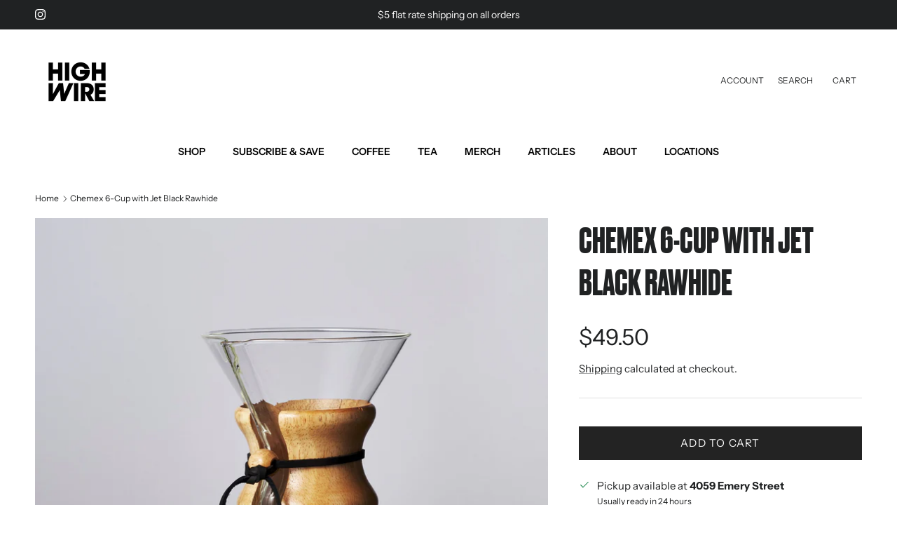

--- FILE ---
content_type: text/css
request_url: https://www.highwirecoffee.com/cdn/shop/t/57/assets/hwc.css?v=723770600985518271751535835
body_size: -371
content:
@font-face{font-family:hwc-headline;src:url(//www.highwirecoffee.com/cdn/shop/t/57/assets/hwc-headline.woff2?v=131588308184816753111687969662) format("woff2");font-weight:400;font-style:normal}@font-face{font-family:hwc-headline-2;src:url(//www.highwirecoffee.com/cdn/shop/t/57/assets/hwc-headline-2.woff2?v=45796854971039113061689782497) format("woff2");font-weight:700;font-style:normal}h1,.majortitle,.pagetitle{font-family:hwc-headline;text-transform:uppercase;font-weight:400}.product-block__title{font-weight:700}h2,h3,.heading-font{font-family:hwc-headline-2;letter-spacing:-.01em}.article-list h2,.article-list h3{font-size:1.75rem}
/*# sourceMappingURL=/cdn/shop/t/57/assets/hwc.css.map?v=723770600985518271751535835 */


--- FILE ---
content_type: text/javascript
request_url: https://www.highwirecoffee.com/cdn/shop/t/57/assets/loop_bundle.js?v=150267464289822873151737848343
body_size: 3732
content:
const BUNDLE_LINK_PREFIX="/a/loop_subscriptions/bundle",LOOP_BUNDLE_URL="https://api-service.loopwork.co/bundleTransaction/getBundleCartDetails",LOOP_API_SERVICE_URL="https://api-service.loopwork.co";let BUNDLE_CONTAINER_CLASS="BUNDLE_CONTAINER_CLASS",CART_SUBTOTAL_CLASS="CART_SUBTOTAL_CLASS";const getItemsHtmlLoop=(item,bundleQuantityMapping)=>{let quantity=item.quantity;if(bundleQuantityMapping){let variant=bundleQuantityMapping.find(v=>v.childProductId===item.id);variant&&(quantity=variant.quantity)}return`<p><span style="display:block;" class="data-cart-item-selling-plan-name">${item.title||""} x ${quantity||""}</span></p>`},getEditCartButton=bundleTransactionId=>`<button onclick="event.preventDefault(); changeBundleCartItems('${bundleTransactionId}');" style="background:none;border:none;display:flex;align-items:center;gap:3px;cursor:pointer;padding:0; text-decoration:underline;">
        <svg xmlns="http://www.w3.org/2000/svg" width="16" height="16" fill="currentColor" class="bi bi-pen" viewBox="0 0 17 17">
            <path fill-rule="evenodd" d="M15.655 4.344a2.695 2.695 0 0 0-3.81 0l-.599.599-.009-.009-1.06 1.06.008.01-5.88 5.88a2.75 2.75 0 0 0-.805 1.944v1.922a.75.75 0 0 0 .75.75h1.922a2.75 2.75 0 0 0 1.944-.806l7.54-7.539a2.695 2.695 0 0 0 0-3.81Zm-4.409 2.72-5.88 5.88a1.25 1.25 0 0 0-.366.884v1.172h1.172c.331 0 .65-.132.883-.366l5.88-5.88-1.689-1.69Zm2.75.629.599-.599a1.195 1.195 0 1 0-1.69-1.689l-.598.599 1.69 1.689Z"></path>
        </svg>
        <p style="padding:0px;margin:0px;margin-top:5px">Edit</p>
    </button>`,getBundleCartTableTemplateLoop=(bundleItem,index,bundleLink)=>`
        <tr class="cart-item" id="CartBundleItem-${index}">
    <td class="cart-item__media">
        <a href="${bundleLink}" class="cart-item__link" aria-hidden="true" tabindex="-1"> </a>
          <div class="cart-item__image-container gradient global-media-settings">
            <img src="${bundleItem.image||""}"  class="cart-item__image" alt="" loading="lazy" width="150" height="94">
          </div>
    </td>

    <td class="cart-item__details"><a href="" class="cart-item__name h4 break">${bundleItem.label}</a>
                <div class="product-option">
            ${bundleItem.items.map(item=>getItemsHtmlLoop(item)).join("")}
              <br/>
        </div>
        <div class="product-option">
         ${bundleItem.price}
        </div><dl></dl>
        <p class="product-option">${bundleItem.sellingPlan||""}</p><ul class="discounts list-unstyled" role="list" aria-label="Discount"></ul>
        ${getEditCartButton(bundleItem.bundleId)}
    </td>

    <td class="cart-item__totals right medium-hide large-up-hide">
      <div class="cart-item__price-wrapper">
        <span class="price price--end">
             ${bundleItem.price}
        </span>
      </div>
    </td>

    <td class="cart-item__quantity">
      <div class="cart-item__quantity-wrapper">
        <quantity-input class="quantity">
          <input disabled class="quantity__input" type="number" value="1" min="0">
        </quantity-input>
        <cart-remove-button>
          <a onclick="removeBundleLoop('${bundleItem.bundleId}')" class="button button--tertiary" aria-label="${bundleItem.label}" style="cursor : pointer">
            <svg xmlns="http://www.w3.org/2000/svg" viewBox="0 0 16 16" aria-hidden="true" role="presentation" class="icon icon-remove">
                <path d="M14 3h-3.53a3.07 3.07 0 00-.6-1.65C9.44.82 8.8.5 8 .5s-1.44.32-1.87.85A3.06 3.06 0 005.53 3H2a.5.5 0 000 1h1.25v10c0 .28.22.5.5.5h8.5a.5.5 0 00.5-.5V4H14a.5.5 0 000-1zM6.91 1.98c.23-.29.58-.48 1.09-.48s.85.19 1.09.48c.2.24.3.6.36 1.02h-2.9c.05-.42.17-.78.36-1.02zm4.84 11.52h-7.5V4h7.5v9.5z" fill="currentColor"></path>
                <path d="M6.55 5.25a.5.5 0 00-.5.5v6a.5.5 0 001 0v-6a.5.5 0 00-.5-.5zM9.45 5.25a.5.5 0 00-.5.5v6a.5.5 0 001 0v-6a.5.5 0 00-.5-.5z" fill="currentColor"></path>
            </svg>
          </a>
        </cart-remove-button>
      </div>
    </td>

    <td class="cart-item__totals right small-hide">
      <div class="cart-item__price-wrapper"><span class="price price--end">
           ${bundleItem.price}
          </span></div>
    </td>
  </tr>
    `,getBundleCartDrawerTemplateLoop=(bundleItem,index,bundleLink)=>`
        <tr class="cart-item" id="CartBundleItem-${index}">
          <td class="cart-item__media" style="text-align:center;">
            <img class="cart-item__image"
              src="${bundleItem.image||""}"
              alt="${bundleItem.label}" loading="lazy" width="75" height="75">
          </td>
          <td class="cart-item__details">
            <a href="${bundleLink}"
              class="cart-item__name break">
              ${bundleItem.label||""}
            </a>
            <dl>
              <div class="product-option">
                ${bundleItem.items.map(item=>getItemsHtmlLoop(item)).join("")}
                  <br/>
                  <p><span class="data-cart-item-selling-plan-name">
                    ${bundleItem.sellingPlan||""}
                  </span></p>
              </div>
            </dl>
          </td>
          <td class="cart-item__quantity small-hide">
            ${bundleItem.quantity}
          </td>
          <td class="right medium-hide large-up-hide">
            <div class="cart-item__price-wrapper medium-up" style="display: flex; gap: 10px;">
              ${bundleItem.priceWithoutDiscount!==bundleItem.price?`<span class="price price--end" style="text-decoration:line-through;">
                    ${bundleItem.priceWithoutDiscount}
                </span>`:""}
              <span class="price price--end" style="font-weight: 600;">
                ${bundleItem.price}
              </span>
            </div>
            ${getEditCartButton(bundleItem.bundleId)}
            <div onclick="removeBundleLoop('${bundleItem.bundleId}')" style="cursor:pointer; width: fit-content;height: 15px;display: inline-flex;flex-direction: row-reverse;">
              <svg xmlns="http://www.w3.org/2000/svg" viewBox="0 0 16 16" style="width: 1em; height: 1em;" aria-hidden="true" focusable="false" role="presentation" class="icon icon-remove">
                    <path d="M14 3h-3.53a3.07 3.07 0 00-.6-1.65C9.44.82 8.8.5 8 .5s-1.44.32-1.87.85A3.06 3.06 0 005.53 3H2a.5.5 0 000 1h1.25v10c0 .28.22.5.5.5h8.5a.5.5 0 00.5-.5V4H14a.5.5 0 000-1zM6.91 1.98c.23-.29.58-.48 1.09-.48s.85.19 1.09.48c.2.24.3.6.36 1.02h-2.9c.05-.42.17-.78.36-1.02zm4.84 11.52h-7.5V4h7.5v9.5z" fill="currentColor"></path>
                    <path d="M6.55 5.25a.5.5 0 00-.5.5v6a.5.5 0 001 0v-6a.5.5 0 00-.5-.5zM9.45 5.25a.5.5 0 00-.5.5v6a.5.5 0 001 0v-6a.5.5 0 00-.5-.5z" fill="currentColor"></path>
              </svg>
            </div>
          </td>
        </tr>
    `,getBundleCartItemsDivTemplateLoop=(bundleItem,index,bundleLink)=>`
        <div style="display:flex; gap:20px; justify-content: space-between;" id="CartBundleItem-${index}">
          <div style="display:flex; gap:20px;">
            <div style="text-align:center;">
              <img
                src="${bundleItem.image||""}"
                alt="${bundleItem.label}" loading="lazy" width="75" height="75">
            </div>
            <div>
              <a href="${bundleLink}"
                 style="font-weight:600">
                ${bundleItem.label||""}
              </a>
              <div>
                ${bundleItem.items.map(item=>getItemsHtmlLoop(item)).join("")}
                  <br/>
                  <p><span>${bundleItem.sellingPlan||""}</span></p>
              </div>
            </div>
          </div>
          <div>
            ${bundleItem.quantity}
          </div>
          <div>
            <div style="display: flex; gap: 10px;">
                ${bundleItem.priceWithoutDiscount!==bundleItem.price?`<span style="text-decoration:line-through;">
                        ${bundleItem.priceWithoutDiscount}
                    </span>`:""}
              <span style="font-weight: 600;">${bundleItem.price}</span>
            </div>
            ${getEditCartButton(bundleItem.bundleId)}
            <div onclick="removeBundleLoop('${bundleItem.bundleId}')" style="cursor:pointer; vertical-align: text-top; width: fit-content;height: 15px;display: inline-flex;flex-direction: row-reverse;">
              <svg xmlns="http://www.w3.org/2000/svg" viewBox="0 0 16 16" style="width: 1em; height: 1em;" aria-hidden="true" focusable="false" role="presentation" class="icon icon-remove">
                    <path d="M14 3h-3.53a3.07 3.07 0 00-.6-1.65C9.44.82 8.8.5 8 .5s-1.44.32-1.87.85A3.06 3.06 0 005.53 3H2a.5.5 0 000 1h1.25v10c0 .28.22.5.5.5h8.5a.5.5 0 00.5-.5V4H14a.5.5 0 000-1zM6.91 1.98c.23-.29.58-.48 1.09-.48s.85.19 1.09.48c.2.24.3.6.36 1.02h-2.9c.05-.42.17-.78.36-1.02zm4.84 11.52h-7.5V4h7.5v9.5z" fill="currentColor"></path>
                    <path d="M6.55 5.25a.5.5 0 00-.5.5v6a.5.5 0 001 0v-6a.5.5 0 00-.5-.5zM9.45 5.25a.5.5 0 00-.5.5v6a.5.5 0 001 0v-6a.5.5 0 00-.5-.5z" fill="currentColor"></path>
              </svg>
            </div>
          </div>
        </div>
    `,getPresetBundleCartTemplateLoop=(bundleItem,index,bundleLink)=>`
        <tr class="cart-item" id="CartBundleItem-${index}">
    <td class="cart-item__media">
        <a href="${bundleLink}" class="cart-item__link" aria-hidden="true" tabindex="-1"> </a>
          <div class="cart-item__image-container gradient global-media-settings">
            <img src="${bundleItem.image||""}"  class="cart-item__image" alt="" loading="lazy" width="150" height="94">
          </div>
    </td>

    <td class="cart-item__details"><a href="${bundleLink}" class="cart-item__name h4 break">${bundleItem.label}</a>
        <div class="product-option">
            ${bundleItem.items.map(item=>getItemsHtmlLoop(item,bundleItem.bundleQuantityMapping)).join("")}
              <br/>
        </div>
        <div class="product-option">
         ${bundleItem.eachBundleAmount}
        </div><dl></dl>

        <p class="product-option">${bundleItem.sellingPlan||""}</p>
        ${bundleItem.discountTitle?`<ul class="discounts list-unstyled" role="list" aria-label="Discount">
            <li class="discounts__discount">
                <svg aria-hidden="true" focusable="false" role="presentation" class="icon icon-discount color-foreground-text" viewBox="0 0 12 12">
                    <path fill-rule="evenodd" clip-rule="evenodd" d="M7 0h3a2 2 0 012 2v3a1 1 0 01-.3.7l-6 6a1 1 0 01-1.4 0l-4-4a1 1 0 010-1.4l6-6A1 1 0 017 0zm2 2a1 1 0 102 0 1 1 0 00-2 0z" fill="currentColor">
                    </path>
                </svg>
                ${bundleItem.discountTitle}
            </li>
        </ul>`:""}
    </td>

    <td class="cart-item__totals right medium-hide large-up-hide">
      <div class="cart-item__price-wrapper"><span class="price price--end">
           ${bundleItem.final_line_price}
          </span></div>
    </td>

    <td class="cart-item__quantity">
      <div class="cart-item__quantity-wrapper">
        <quantity-input class="quantity">
          <input disabled class="quantity__input" type="number" value="${bundleItem.bundleProductQuantity}" min="0">
        </quantity-input>
        <cart-remove-button>
          <a onclick="removeBundleLoop('${bundleItem.bundleId}')" class="button button--tertiary" aria-label="${bundleItem.label}" style="cursor : pointer">
            <svg xmlns="http://www.w3.org/2000/svg" viewBox="0 0 16 16" aria-hidden="true" role="presentation" class="icon icon-remove">
                <path d="M14 3h-3.53a3.07 3.07 0 00-.6-1.65C9.44.82 8.8.5 8 .5s-1.44.32-1.87.85A3.06 3.06 0 005.53 3H2a.5.5 0 000 1h1.25v10c0 .28.22.5.5.5h8.5a.5.5 0 00.5-.5V4H14a.5.5 0 000-1zM6.91 1.98c.23-.29.58-.48 1.09-.48s.85.19 1.09.48c.2.24.3.6.36 1.02h-2.9c.05-.42.17-.78.36-1.02zm4.84 11.52h-7.5V4h7.5v9.5z" fill="currentColor"></path>
                <path d="M6.55 5.25a.5.5 0 00-.5.5v6a.5.5 0 001 0v-6a.5.5 0 00-.5-.5zM9.45 5.25a.5.5 0 00-.5.5v6a.5.5 0 001 0v-6a.5.5 0 00-.5-.5z" fill="currentColor"></path>
            </svg>
          </a>
        </cart-remove-button>
      </div>
    </td>

    <td class="cart-item__totals right small-hide">
      <div class="cart-item__price-wrapper"><span class="price price--end">
           ${bundleItem.final_line_price_currency}
          </span></div>
    </td>
  </tr>
    `,getPresetBundleCartDrawerTemplateLoop=(bundleItem,index,bundleLink)=>`
        <tr class="cart-item" id="CartBundleItem-${index}">
    <td class="cart-item__media">
        <a href="${bundleLink}" class="cart-item__link" aria-hidden="true" tabindex="-1"> </a>
          <div class="cart-item__image-container gradient global-media-settings">
            <img src="${bundleItem.image||""}"  class="cart-item__image" alt="" loading="lazy" width="150" height="94">
          </div>
    </td>

    <td class="cart-item__details"><a href="${bundleLink}" class="cart-item__name h4 break">${bundleItem.label}</a>
                <div class="product-option">
            ${bundleItem.items.map(item=>getItemsHtmlLoop(item,bundleItem.bundleQuantityMapping)).join("")}
              <br/>
        </div>
        <div class="product-option">
         ${bundleItem.eachBundleAmount}
        </div><dl></dl>

        <p class="product-option">${bundleItem.sellingPlan||""}</p>
        ${bundleItem.discountTitle?`<ul class="discounts list-unstyled" role="list" aria-label="Discount">
            <li class="discounts__discount">
                <svg aria-hidden="true" focusable="false" role="presentation" class="icon icon-discount color-foreground-text" viewBox="0 0 12 12">
                    <path fill-rule="evenodd" clip-rule="evenodd" d="M7 0h3a2 2 0 012 2v3a1 1 0 01-.3.7l-6 6a1 1 0 01-1.4 0l-4-4a1 1 0 010-1.4l6-6A1 1 0 017 0zm2 2a1 1 0 102 0 1 1 0 00-2 0z" fill="currentColor">
                    </path>
                </svg>
                ${bundleItem.discountTitle}
            </li>
        </ul>`:""}
    </td>

    <td class="cart-item__totals right medium-hide large-up-hide">
      <div class="cart-item__price-wrapper"><span class="price price--end">
           ${bundleItem.final_line_price}
          </span></div>
    </td>

    <td class="cart-item__quantity">
      <div class="cart-item__quantity-wrapper">
        <quantity-input class="quantity">
          <input disabled class="quantity__input" type="number" value="${bundleItem.bundleProductQuantity}" min="0">
        </quantity-input>
        <cart-remove-button>
          <a onclick="removeBundleLoop('${bundleItem.bundleId}')" class="button button--tertiary" aria-label="${bundleItem.label}" style="cursor : pointer">
            <svg xmlns="http://www.w3.org/2000/svg" viewBox="0 0 16 16" aria-hidden="true" role="presentation" class="icon icon-remove">
                <path d="M14 3h-3.53a3.07 3.07 0 00-.6-1.65C9.44.82 8.8.5 8 .5s-1.44.32-1.87.85A3.06 3.06 0 005.53 3H2a.5.5 0 000 1h1.25v10c0 .28.22.5.5.5h8.5a.5.5 0 00.5-.5V4H14a.5.5 0 000-1zM6.91 1.98c.23-.29.58-.48 1.09-.48s.85.19 1.09.48c.2.24.3.6.36 1.02h-2.9c.05-.42.17-.78.36-1.02zm4.84 11.52h-7.5V4h7.5v9.5z" fill="currentColor"></path>
                <path d="M6.55 5.25a.5.5 0 00-.5.5v6a.5.5 0 001 0v-6a.5.5 0 00-.5-.5zM9.45 5.25a.5.5 0 00-.5.5v6a.5.5 0 001 0v-6a.5.5 0 00-.5-.5z" fill="currentColor"></path>
            </svg>
          </a>
        </cart-remove-button>
      </div>
    </td>

    <td class="cart-item__totals right small-hide">
      <div class="cart-item__price-wrapper"><span class="price price--end">
           ${bundleItem.final_line_price_currency}
          </span></div>
    </td>
  </tr>
    `,getItemKeysByBundleIdLoop=bundleId=>{const cartItems=window.Loop.bundleCartAllItems,data={updates:{}};for(const item of cartItems){const _bundleId=item?.properties?._bundleId??item?.properties?.bundleId;!_bundleId||_bundleId!==bundleId||(data.updates[item.key]=0)}return data},removeBundleLoop=async bundleId=>{const data=getItemKeysByBundleIdLoop(bundleId),endpoint=`${window.Shopify.routes.root}cart/update.js`;await fetch(endpoint,{method:"POST",headers:{"Content-Type":"application/json"},body:JSON.stringify(data)}),window.location.href=window.location.href},changeBundleCartItems=async bundleTransactionId=>{disableEditButton();const currentLocale=window?.Shopify?.locale,root=window?.Shopify?.routes?.root??"/";if(bundleTransactionId){const _editBundleRef=`${BUNDLE_LINK_PREFIX}/change/${bundleTransactionId}`;currentLocale&&root!=="/"?window.location.href=`/${currentLocale}${_editBundleRef}`:window.location.href=_editBundleRef}},disableEditButton=bundleId=>{console.log(`disabling bundle edit button: ${bundleId}`);const editButttons=document.querySelectorAll(`loop-edit-bundle-${bundleId}`);for(const button of editButttons)button.disabled=!0},fetchLoopBundleTransactionCartDetails=async loopBundleGuid=>{const _endpoint=`${LOOP_BUNDLE_URL}/${loopBundleGuid}`;return await(await fetch(_endpoint)).json()},addExtraDetailsToBundleItemsLoop=async bundleItems=>{let totalDiscount=0,currencySymbol="",currency="";const fetchDetailsPromises=bundleItems.map(bundleItem=>fetchLoopBundleTransactionCartDetails(bundleItem.bundleId)),allExtraDetails=await Promise.all(fetchDetailsPromises);for(let i=0;i<allExtraDetails.length;++i){const extraDetails=allExtraDetails[i],bundleItem=bundleItems[i],quantityMapping=extraDetails?.variantMap?.[bundleItem.bundleId]??[],isPresetBundleProduct=bundleItem.isPresetBundleProduct,totalBundleItemsQuantity=bundleItem.items.reduce((acc,item)=>acc+item.quantity,0);let price=isPresetBundleProduct?bundleItem.discounted_price:bundleItem.price;bundleItem.label=extraDetails?.label,bundleItem.image=extraDetails?.image,bundleItem.sellingPlan=extraDetails?.name,bundleItem.priceWithoutDiscount=`${extraDetails.currencySymbol}${price.toFixed(2)}`,bundleItem.final_line_price_currency=`${extraDetails.currencySymbol}${parseFloat(bundleItem.final_line_price).toFixed(2)}`,bundleItem.loopBundleId=extraDetails.loopBundleId,currencySymbol=extraDetails.currencySymbol,currency=extraDetails.currency,extraDetails.discountType&&extraDetails.discountValue&&!isPresetBundleProduct&&(extraDetails.discountType==="PERCENTAGE"?extraDetails.appliesOnEachItem?(totalDiscount+=price*(parseFloat(extraDetails.discountValue)/100)*totalBundleItemsQuantity,price=price-price*(parseFloat(extraDetails.discountValue)/100)*totalBundleItemsQuantity):(totalDiscount+=price*(parseFloat(extraDetails.discountValue)/100),price=price-price*(parseFloat(extraDetails.discountValue)/100)):extraDetails.appliesOnEachItem?(totalDiscount+=parseFloat(extraDetails.discountValue)*totalBundleItemsQuantity,price=price-parseFloat(extraDetails.discountValue)*totalBundleItemsQuantity):(totalDiscount+=parseFloat(extraDetails.discountValue),price=price-parseFloat(extraDetails.discountValue))),bundleItem.price=`${extraDetails.currencySymbol}${parseFloat(price).toFixed(2)}`,extraDetails?.productsQuantity?(bundleItems[i].bundleProductQuantity=extraDetails.productsQuantity,bundleItems[i].eachBundleAmount=`${extraDetails.currencySymbol}${parseFloat(bundleItems[i].final_line_price/extraDetails.productsQuantity).toFixed(2)}`):(bundleItems[i].bundleProductQuantity=1,bundleItems[i].eachBundleAmount=`${extraDetails.currencySymbol}${parseFloat(price/1).toFixed(2)}`),quantityMapping.length&&(bundleItem.bundleQuantityMapping=quantityMapping),isPresetBundleProduct&&(bundleItem.productHandle=extraDetails.product_handle)}removeDiscountFromSubtotalInCartLoop(totalDiscount,currencySymbol,currency)},removeDiscountFromSubtotalInCartLoop=(totalDiscount,currencySymbol,currency)=>{let targetNode=null;targetNode=document.querySelector(".totals__subtotal-value"),targetNode&&applyDiscountByCartLineItemsLoop(targetNode,totalDiscount,currencySymbol,currency)};function applyDiscountByCartLineItemsLoop(element,discount,currencySymbol,currency){const discountedPrice=((window.Loop.bundleCartAllItems.reduce((acc,item)=>acc+(item.properties._isPresetBundleProduct?item.discounted_price:item.price)*item.quantity,0)/100).toFixed(2)-discount).toFixed(2);isNaN(discountedPrice)||(element.innerHTML=`${currencySymbol??""}${discountedPrice} ${currency??""}`)}const getBundleItemsLoop=items=>{const bundleItemsMap={};for(const item of items){const bundleId=item?.properties?._bundleId??item?.properties?.bundleId;bundleId&&(Object.hasOwn(bundleItemsMap,bundleId)?(bundleItemsMap[bundleId].price+=Number(item.price)*Number(item.quantity)/100,bundleItemsMap[bundleId].discounted_price+=Number(item.discounted_price)*Number(item.quantity)/100,bundleItemsMap[bundleId].amount+=Number(item.price)*Number(item.quantity)/100,bundleItemsMap[bundleId].final_line_price+=Number(item.final_line_price)/100,bundleItemsMap[bundleId].items.push(item)):bundleItemsMap[bundleId]={bundleId,quantity:1,price:Number(item.price)*Number(item.quantity)/100,amount:Number(item.price)*Number(item.quantity)/100,items:[item],discounted_price:Number(item.discounted_price)*Number(item.quantity)/100,isPresetBundleProduct:item?.properties?._isPresetBundleProduct,discountTitle:item?.discounts?.[0]?.title??"",final_line_price:Number(item.final_line_price)/100})}return sortItemsByTitleLoop(Object.values(bundleItemsMap))},sortItemsByTitleLoop=bundles=>bundles.map(bundle=>(bundle.items.sort((a,b)=>{let titleA=a.title.toUpperCase(),titleB=b.title.toUpperCase();return titleA<titleB?-1:titleA>titleB?1:0}),bundle)),renderBundleItemsLoop=(bundleItems,clientId)=>{let _parent=document.querySelector(`.${clientId}`);if(_parent||(_parent=document.querySelector(`.${BUNDLE_CONTAINER_CLASS}`)),!!_parent)for(let i=0;i<bundleItems.length;++i){let bundleItem=bundleItems[i];const _bundleLink=bundleItem.isPresetBundleProduct?`https://${window.Shopify.shop}/products/${bundleItem.productHandle}`:`${BUNDLE_LINK_PREFIX}/${bundleItem.loopBundleId}`;let _template,hasTable=document.getElementsByTagName("table");bundleItem.isPresetBundleProduct&&window.location.pathname==="/cart"?_template=getPresetBundleCartTemplateLoop(bundleItem,i+1,_bundleLink):bundleItem.isPresetBundleProduct&&window.location.pathname!=="/cart"?_template=getPresetBundleCartDrawerTemplateLoop(bundleItem,i+1,_bundleLink):clientId.includes("drawer")&&hasTable.length?_template=getBundleCartDrawerTemplateLoop(bundleItem,i+1,_bundleLink):hasTable.length?_template=getBundleCartTableTemplateLoop(bundleItem,i+1,_bundleLink):_template=getBundleCartItemsDivTemplateLoop(bundleItem,i+1,_bundleLink),_parent.innerHTML=`${_template} ${_parent.innerHTML}`}};async function getCartItemsLoop(){const url=`https://${Shopify.cdnHost.split("/cdn")[0]}/cart.json`;return(await(await fetch(url)).json())?.items??[]}function setupMutationLoop(){if(window.location.pathname.includes("/a/loop_subscriptions/bundle"))return;let previousQuantity=window.Loop.bundleCartAllItems.reduce((acc,curr)=>acc+curr.quantity,0),timeoutId;const handleChanges=async()=>{(await getCartItemsLoop()).reduce((acc,curr)=>acc+curr.quantity,0)!==previousQuantity&&window.location.reload()};let targetNodes=document.querySelectorAll("form");const config={childList:!0,subtree:!0};targetNodes.forEach(targetNode=>{new MutationObserver(()=>{clearTimeout(timeoutId),timeoutId=setTimeout(handleChanges,500)}).observe(targetNode,config)})}function setupMutationIfElementDelete(){let firstChange=!0,timeoutId;const handleChanges=()=>{firstChange?firstChange=!1:window.location.pathname.includes("/a/loop_subscriptions/bundle")||(firstChange=!0,window.location.reload())};let targetNode=document.querySelector(".cart-container");if(targetNode||(targetNode=document.querySelector(".cart__blocks")),!targetNode)return;const observer=new MutationObserver(()=>{clearTimeout(timeoutId),timeoutId=setTimeout(handleChanges,1e3)}),config={childList:!0,subtree:!0};observer.observe(targetNode,config)}function setupMutationOldLoop(){var firstChange=!0;let targetNode=null,observerNode=null;if(targetNode=document.querySelectorAll("[data-cart-subtotal]"),targetNode&&targetNode.length>1||!targetNode.length?observerNode=document.querySelector(`.${CART_SUBTOTAL_CLASS}`):observerNode=targetNode[0],!observerNode)return;const config={attributes:!0,childList:!0,subtree:!0},callback=(mutationList,observer2)=>{if(firstChange){firstChange=!1;return}else firstChange=!0,setTimeout(window.location.reload(),1e3)};new MutationObserver(callback).observe(observerNode,config)}const initLoopBundle=async clientId=>{console.log(`Loop Bundle Initialized for ${clientId}`);try{let data=await(await fetch(`https://snippets.loopwork.co/bundle/${Shopify.shop}/${Shopify.theme.id}.json`)).json()||{};Object.keys(data).length&&(BUNDLE_CONTAINER_CLASS=data.cartContainerClass,CART_SUBTOTAL_CLASS=data.cartSubtotalClass)}catch{console.log("Error fetching loop bundle classes")}const _cartItems=window.Loop.bundleCartAllItems,_bundleItems=getBundleItemsLoop(_cartItems);await addExtraDetailsToBundleItemsLoop(_bundleItems),_bundleItems?.length&&setupMutationLoop(),renderBundleItemsLoop(_bundleItems,clientId)};
//# sourceMappingURL=/cdn/shop/t/57/assets/loop_bundle.js.map?v=150267464289822873151737848343
